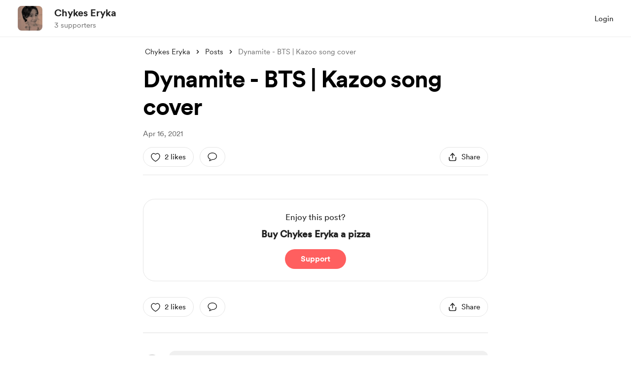

--- FILE ---
content_type: application/javascript
request_url: https://cdn.buymeacoffee.com/static/prod/11.3.8/build/assets/ChooseCurrency-71b81fba.js
body_size: 959
content:
import{_ as P}from"./DropDown-ff8026d8.js";import{A as B}from"./Button-969c4200.js";import{_ as V}from"./Arrow-5a152c74.js";import{r as g,C as $,b as A,o as r,c as l,u as s,f as S,w as f,e as y,n as k,a,t as n,g as I,F as C,p as N,h as b,d as D}from"./app-212b941c.js";import{h as o,c as M,b as O}from"./BaseLayout-915c14cf.js";import{A as T}from"./Modal-20adf748.js";import{a as _}from"./appVariables-ad2859bc.js";/* empty css                                                       */const F={class:"mr-1"},U={"aria-modal":"true",role:"menu",class:"w-full block p-3 font-cr-regular overflow-auto choose-currency"},z=["onClick"],E={class:"justify-between flex text-md p-2 text-black font-cr-regular hover:bg-dark/5 rounded-[10px] cursor-pointer"},J={"aria-hidden":"true"},L={key:0,class:"bg-dark/5 mx-1.5 h-[1px] my-1"},X={class:"mr-1"},q={key:2},G={class:"w-full block p-3 font-cr-regular h-[70dvh] overflow-y-auto"},H=["onClick"],K={class:"justify-between flex text-md p-2 py-4 text-black font-cr-regular hover:bg-dark/5 rounded-[10px] cursor-pointer"},Q={"aria-hidden":"true"},R={key:0,class:"bg-dark/5 mx-1.5 h-[1px] my-1"},se={__name:"ChooseCurrency",props:["fromPage"],setup(u){let d=g("USD"),p=g(o.getCurrencySymbol(d.value)),x=g(Object.entries(M).map(([e,i])=>({name:i,code:e,symbol:O[e]})));const c=g(!1),w=$({currency:"USD"});A(()=>{_.IsBrowser&&(w.currency=o.getCookieValue("currency"),d.value=o.getCookieValue("currency"),p.value=o.getCurrencySymbol(d.value))});const v=e=>{d.value=e.code,o.deleteCookieByName("currency"),_.IsBrowser&&o.setCookieValue("currency",e.code,"month"),window.axios.defaults.headers.common["X-Currency"]=e.code,p.value=o.getCurrencySymbol(e.code),w.currency=e.code;let i=_.IsBrowser?o.getCookieValue("cart-"+D().props.creator_data.data.project_id):"";if(i){let t={cart_id:i.cart_id,totalAmount:0,rewardIds:[],rewardsCount:0,details:[]};_.IsBrowser&&o.setCookieValue("cart-"+D().props.creator_data.data.project_id,JSON.stringify(t))}window.location.reload()},h=e=>{c.value=e};return(e,i)=>(r(),l(C,null,[s(o).checkIsMobile()?(r(),S(B,{key:1,btnType:"white",onClick:h,class:"flex items-center cursor-pointer font-cr-regular hover:bg-dark/5 px-3 py-1 rounded-full"},{default:f(()=>[a("span",X,n(s(p)),1),I(n(s(d))+" ",1),y(V,{fillClass:"fill-dark",width:30,height:30,class:k(["transform duration-200 mt-0.5",u.fromPage=="footer"?c.value?"rotate-90":"-rotate-90":c.value?"-rotate-90":"rotate-90"])},null,8,["class"])]),_:1})):(r(),S(P,{key:0,align:u.fromPage=="donation-single"?"right":"left",onIsOpen:h,getDropdownCheck:!0,contentClasses:[u.fromPage=="footer"?"bottom-12 ":"top-10 "," bg-white rounded shadow-dropdown-lg rounded-2xl xs:-translate-x-1/2 h-[420px] overflow-auto "],widthClass:"w-[280px]",class:"flex-shrink-0 xs:flex xs:items-center xs:justify-center"},{trigger:f(()=>[y(B,{btnType:"white",onClick:h,"aria-label":e.$t("lang.a11y.choose_currency",{currency:s(o).userCurrencyConvertedName()}),"aria-haspopup":"true","aria-expanded":c.value,class:k([[u.fromPage=="footer"?"mr-3":"pl-4 !pr-1"],"flex items-center cursor-pointer font-cr-regular hover:bg-dark/5 px-3 py-1 rounded-full"])},{default:f(()=>[a("span",F,n(s(p)),1),I(n(s(d))+" ",1),y(V,{fillClass:"fill-dark",width:30,height:30,class:k(["flex-shrink-0 transform duration-200 mt-0.5",u.fromPage=="footer"?c.value?"rotate-90":"-rotate-90":c.value?"-rotate-90":"rotate-90"])},null,8,["class"])]),_:1},8,["aria-label","aria-expanded","class"])]),content:f(()=>[a("ul",U,[(r(!0),l(C,null,N(s(x),(t,m)=>(r(),l("li",{key:m,onClick:j=>v(t),role:"button"},[a("div",E,[a("span",null,n(t.name),1),a("span",J,n(t.symbol),1)]),m===2?(r(),l("div",L)):b("",!0)],8,z))),128))])]),_:1},8,["align","contentClasses"])),c.value&&s(o).checkIsMobile()?(r(),l("div",q,[y(T,{"modal-class":"bg-white rounded-t-2xl top-blur-shadow",onClose:i[0]||(i[0]=t=>h(!1))},{default:f(()=>[a("ul",G,[(r(!0),l(C,null,N(s(x),(t,m)=>(r(),l("li",{key:m,role:"button",onClick:j=>v(t)},[a("div",K,[a("span",null,n(t.name),1),a("span",Q,n(t.symbol),1)]),m===2?(r(),l("div",R)):b("",!0)],8,H))),128))])]),_:1})])):b("",!0)],64))}};export{se as _};
